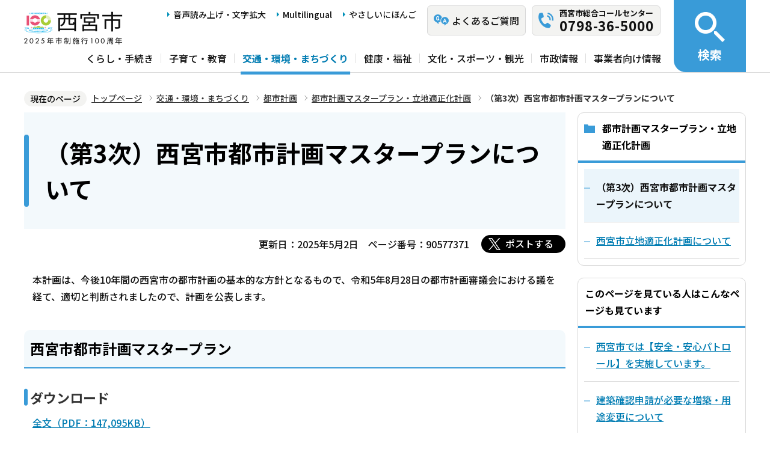

--- FILE ---
content_type: text/html; charset=UTF-8
request_url: https://www.nishi.or.jp/kotsu/toshikeikaku/master/toshimasterplan.html
body_size: 6368
content:
<!DOCTYPE html>
<html lang="ja" prefix="og: http://ogp.me/ns# article: http://ogp.me/ns/article#">
<head>
<meta name="viewport" content="width=device-width, initial-scale=1">
<meta name="referrer" content="no-referrer-when-downgrade">
<meta charset="UTF-8">
<meta name="Author" content="Nishinomiya City">
<meta http-equiv="X-UA-Compatible" content="IE=edge">
<link rel="shortcut icon" href="/favicon.ico">
<link rel="apple-touch-icon" href="/images/apple-touch-icon.png">
<meta property="og:title" content="（第3次）西宮市都市計画マスタープランについて">
<meta property="og:type" content="article">
<meta property="og:url" content="https://www.nishi.or.jp/kotsu/toshikeikaku/master/toshimasterplan.html">
<meta property="og:image" content="https://www.nishi.or.jp/images/ogp.png">
<meta property="og:description" content="">



<link rel="stylesheet" media="all" href="/css/2023_style.wysiwyg.css">
<link rel="stylesheet" media="all" href="/css/2023_style.tableconverter.css">
<link rel="stylesheet" media="all" href="/css/2023_style_parts.css">
<link rel="stylesheet" href="/css/2023_style_smph.css" media="screen and (max-width: 1023px)">
<link rel="stylesheet" href="/css/2023_style_pc.css" media="screen and (min-width: 1024px), print">
<link rel="stylesheet" href="/css/2023_style_print.css" media="print">
<link rel="stylesheet" href="/css/lightbox.css" media="screen">
<title>（第3次）西宮市都市計画マスタープランについて｜西宮市ホームページ</title>
<script src="/js/jquery.min.js"></script>
<script src="/js/id.js"></script>




<script src="/js/viewport.js"></script>
<script src="/js/jquery.cookie.min.js"></script>
<script src="/js/analyticscode.js"></script>
<script src="https://tsutaeru.cloud/assets/snippet/js/tsutaeru_mo.js"></script> 
<script>
// <![CDATA[
__tsutaeruMO.init({
access_token: '1bcfcffa-c445-45c4-bc46-d63213e05049',
exclusion_class: 'class_name',
toolbar: {
message: true,
fixed: false
}
});
// ]]>
</script>
<!-- Google Tag Manager -->
<script>
// <![CDATA[
(function(w,d,s,l,i){w[l]=w[l]||[];w[l].push({'gtm.start':new Date().getTime(),event:'gtm.js'});var f=d.getElementsByTagName(s)[0],j=d.createElement(s),dl=l!='dataLayer'?'&l='+l:'';j.async=true;j.src='https://www.googletagmanager.com/gtm.js?id='+i+dl;f.parentNode.insertBefore(j,f);})(window,document,'script','dataLayer','GTM-N3PHRW5');
// ]]>
</script>
<!-- End Google Tag Manager -->
</head>
<body id="base">
<!-- Google Tag Manager (noscript) -->
<noscript><iframe title="Google Tag Manager" src="https://www.googletagmanager.com/ns.html?id=GTM-N3PHRW5" height="0" width="0" style="display:none;visibility:hidden"></iframe></noscript>
<!-- End Google Tag Manager (noscript) -->

<div id="basebg" class="honcyo">
<noscript>
<p class="jsmessage">このホームページではJavaScriptを使用しています。<br>JavaScriptの使用を有効にしていない場合は、一部の機能が正確に動作しない恐れがあります。<br>お手数ですがJavaScriptの使用を有効にしてください。</p>
</noscript>
<div class="blockjump txtno-display"><a id="PTOP">このページの先頭です</a></div>
<p class="blockskip"><a href="#CONT" class="skip">メニューを飛ばして本文へ</a></p>
<div id="baseall" class="baseall">
<!-- ▼ヘッダーここから▼ -->
<header class="header" role="banner">
  <div class="header_wp">
    <div class="header_l">
      <div class="header_r">
        <div class="headlist_wp">
          <div id="header_logo">
            <div>
              <a href="/index.html">
                <img src="/images/header_logo.png" alt="西宮市　NISHINOMIYA CITY">
              </a>
            </div>
          </div><!-- div header_logo -->
          <ul class="headlist1 sp-none">
            <li><a href="https://www.zoomsight-sv2.jp/NISHI/controller/index.html#https://www.nishi.or.jp/">音声読み上げ・文字拡大</a></li>
            <li lang="en"><a href="/multilingual/index.html">Multilingual</a></li>
            <li><a class="easyjp-link" href="https://tsutaeru.cloud/easy.php?uri=https://www.nishi.or.jp/">やさしいにほんご</a></li>
          </ul>
          <ul class="headlist2 sp-none">
            <li class="qaLink"><a href="https://www.nishinomiya-city-callcenter.jp/" target="_blank" rel="noopener noreferrer"><span>よくあるご質問</span></a></li>
            <li class="callcenterLink"><a href="/shisei/koho/sougou-call/20230524121659570.html"><span>西宮市総合コールセンター</span><span class="callcenterTel">0798-36-5000</span></a></li>
          </ul>
        </div><!-- div headlist_wp -->
        <div class="gnavi_wp sp-none">
          <nav aria-label="メインメニュー">
            <ul class="gnavi">
              <li><a href="/kurashi/index.html">くらし・手続き</a></li>
              <li><a href="/kosodate/index.html">子育て・教育</a></li>
              <li><a href="/kotsu/index.html">交通・環境・まちづくり</a></li>
              <li><a href="/kenko/index.html">健康・福祉</a></li>
              <li><a href="/bunka/index.html">文化・スポーツ・観光</a></li>
              <li><a href="/shisei/index.html">市政情報</a></li>
              <li><a href="/jigyoshajoho/index.html">事業者向け情報</a></li>
            </ul>
          </nav>
        </div><!-- div gnavi_wp -->
      </div><!-- div header_r -->
      <div class="spHeadMenu_wp pc-none">
        <ul class="spHeadMenu">
          <li><a href="https://www.nishinomiya-city-callcenter.jp/" target="_blank" rel="noopener noreferrer">FAQ</a></li>
          <li><a href="/shisei/koho/sougou-call/20230524121659570.html">コールセンター</a></li>
          <li><a id="toggle02" href="javascript:void(0)">検索</a></li>
          <li><a id="toggle03" href="javascript:void(0)">メニュー</a></li>
        </ul>
      </div><!-- div spHeadMenu_wp -->
    </div><!-- div header_l -->
    <div class="header_kensaku_btn_wp sp-none">
      <a id="toggle01" href="javascript:void(0)"><span>検索</span></a>
    </div><!-- div header_kensaku_btn_wp -->
    <div class="header_kensaku_menu sp-none" id="header_kensaku_menu">
      <!-- 検索メニュー埋込 -->
    </div><!-- div header_kensaku_menu -->
    <div class="spHeader_kensaku_menu pc-none" id="spHeader_kensaku_menu">
      <!-- SP検索メニュー埋込 -->
    </div><!-- div spHeader_kensaku_menu -->
    <div class="spHeader_menu pc-none" id="spHeader_menu">
      <!-- SPメニュー埋込 -->
    </div><!-- div spHeader_menu -->
  </div><!-- div header_wp -->
</header>
<!-- ▲ヘッダーここまで▲ -->
<!--▽パンくずナビ▽-->
<nav aria-label="現在位置">
<div class="pankuzu">
<div class="block">
<div class="box">
<div class="box-inner">
<ol class="clearfix">
<li class="pk-img">現在のページ</li>
<li><a href="/index.html">トップページ</a></li>
<li><a href="../../index.html">交通・環境・まちづくり</a></li>
<li><a href="../index.html">都市計画</a></li>
<li><a href="./index.html">都市計画マスタープラン・立地適正化計画</a></li>
<li class="pk-thispage">（第3次）西宮市都市計画マスタープランについて</li>

</ol>
</div>
</div>
</div>
</div>
</nav>
<!--△パンくずナビ△-->
<!-- ▼メインコンテンツここから▼ -->
<div class="blockjump txtno-display"><a id="CONT">本文ここから</a></div>
<main class="normal_sec">
<div class="wrap clearfix">
<div id="main">



<div class="h1bg"><div><h1>（第3次）西宮市都市計画マスタープランについて</h1></div></div>


<div class="basic-info clearfix">
<div class="basic-box clearfix">
<p class="update">更新日：2025年5月2日</p>
<p class="pagenumber">ページ番号：90577371</p>
<!-- scs_jyogai_start -->
<div class="socialmedia clearfix">
<script src="/js/sns_btn.js"></script>
<div class="sp_box clearfix"><div id="twitter"></div></div>
</div>
<!-- scs_jyogai_end -->

</div>
</div>
<!-- app_pc_body_start -->
<div class="wysiwyg_wp"><p>本計画は、今後10年間の西宮市の都市計画の基本的な方針となるもので、令和5年8月28日の都市計画審議会における議を経て、適切と判断されましたので、計画を公表します。</p></div>
<div class="h2bg"><div><h2>西宮市都市計画マスタープラン</h2></div></div>
<div class="h3bg"><div><h3>ダウンロード</h3></div></div>
<div class="wysiwyg_wp"><p><img class="img-guidance" width="1" height="1" alt="ファイルダウンロードのリンク　新規ウインドウで開きます。" src="/images/spacer.gif" /><a href="toshimasterplan.files/toshimasu3.pdf" class="resourceLink newWindow" target="_blank" rel="noopener noreferrer">全文（PDF：147,095KB）</a><br>※ デザイン等を変更したため、当初公表したものよりページ数等が変更されていますが、内容に変更はありません。<br>※ 冊子版については、図書館（中央、北口、鳴尾、北部）、山口分室、都市計画課で閲覧が可能です。</p></div>
<div class="h3bg"><div><h3>ダウンロード（分割版）</h3></div></div>
<div class="wysiwyg_wp"><p><img class="img-guidance" width="1" height="1" alt="ファイルダウンロードのリンク　新規ウインドウで開きます。" src="/images/spacer.gif" /><a href="toshimasterplan.files/toshimasu3_hyoushimokuji.pdf" class="resourceLink newWindow" target="_blank" rel="noopener noreferrer">表紙・目次（PDF：467KB）</a><br><img class="img-guidance" width="1" height="1" alt="ファイルダウンロードのリンク　新規ウインドウで開きます。" src="/images/spacer.gif" /><a href="toshimasterplan.files/toshimasu3_honpen0.pdf" class="resourceLink newWindow" target="_blank" rel="noopener noreferrer">序章 西宮市のまちづくりと都市計画（PDF：21,432KB）</a><br><img class="img-guidance" width="1" height="1" alt="ファイルダウンロードのリンク　新規ウインドウで開きます。" src="/images/spacer.gif" /><a href="toshimasterplan.files/toshimasu3_honpen1.pdf" class="resourceLink newWindow" target="_blank" rel="noopener noreferrer">第1章 西宮市都市計画マスタープランについて（PDF：6,327KB）</a><br><img class="img-guidance" width="1" height="1" alt="ファイルダウンロードのリンク　新規ウインドウで開きます。" src="/images/spacer.gif" /><a href="toshimasterplan.files/toshimasu3_honpen2.pdf" class="resourceLink newWindow" target="_blank" rel="noopener noreferrer">第2章 都市の現状と課題（PDF：18,610KB）</a><br><img class="img-guidance" width="1" height="1" alt="ファイルダウンロードのリンク　新規ウインドウで開きます。" src="/images/spacer.gif" /><a href="toshimasterplan.files/toshimasu3_honpen3.pdf" class="resourceLink newWindow" target="_blank" rel="noopener noreferrer">第3章 都市の将来像と都市づくりの方向性（PDF：9,096KB）</a><br><img class="img-guidance" width="1" height="1" alt="ファイルダウンロードのリンク　新規ウインドウで開きます。" src="/images/spacer.gif" /><a href="toshimasterplan.files/toshimasu3_honpen4.pdf" class="resourceLink newWindow" target="_blank" rel="noopener noreferrer">第4章 都市づくりの基本構想（PDF：72,419KB）</a><br><img class="img-guidance" width="1" height="1" alt="ファイルダウンロードのリンク　新規ウインドウで開きます。" src="/images/spacer.gif" /><a href="toshimasterplan.files/toshimasu3_honpen5.pdf" class="resourceLink newWindow" target="_blank" rel="noopener noreferrer">第5章 都市づくりの推進のために（PDF：3,407KB）</a><br><img class="img-guidance" width="1" height="1" alt="ファイルダウンロードのリンク　新規ウインドウで開きます。" src="/images/spacer.gif" /><a href="toshimasterplan.files/toshimasu3_siryohen.pdf" class="resourceLink newWindow" target="_blank" rel="noopener noreferrer">資料編（PDF：20,881KB）</a></p></div>
<div class="h2bg"><div><h2>都市計画審議会の開催記録</h2></div></div>
<div class="wysiwyg_wp"><p>都市計画審議会の開催記録は下記のリンク先でご確認いただけます。<br><a href="/kotsu/toshikeikaku/shingikaijoho/kaisaikiroku/R3tokeishinkiroku.html" class="innerLink">令和3年度　第4回都市計画審議会　報告第2号</a><br><a href="/kotsu/toshikeikaku/shingikaijoho/kaisaikiroku/R4tokeishinkiroku.html" class="innerLink">令和4年度　第1回都市計画審議会　報告第2号</a><br><a href="/kotsu/toshikeikaku/shingikaijoho/kaisaikiroku/R4tokeishinkiroku.html" class="innerLink">令和4年度　第2回都市計画審議会　報告第1号</a><br><a href="/kotsu/toshikeikaku/shingikaijoho/kaisaikiroku/R4tokeishinkiroku.html" class="innerLink">令和4年度　第3回都市計画審議会　報告第1号</a><br><a href="/kotsu/toshikeikaku/shingikaijoho/kaisaikiroku/R5tokeishinkiroku.html" class="innerLink">令和5年度　第1回都市計画審議会　議案第2号</a></p></div>

<!-- app_pc_body_end -->




<p class="dladobereader">
PDF形式のファイルを開くには、Adobe Acrobat Readerが必要です。<br>
お持ちでない方は、Adobe社から無償でダウンロードできます。<br>
<a href="https://get.adobe.com/jp/reader/" target="_blank"><img src="/images/get_adobe_reader.png" alt="Get Adobe Acrobat Reader（新規ウインドウで開きます。）" width="158" height="39"></a></p>








<div id="contact">
  <div class="contact_left">
    <h2><span>お問い合わせ先</span></h2>
    
      <p class="contact_name">
        <a class="innerLink" href="/soshiki/00070005/0018000540/001900054010/index.html">都市計画課</a>
      </p>
    
  </div>
  <div class="contact_right">
    <p class="address">西宮市六湛寺町10-3 西宮市役所本庁舎 5階</p>
    <div class="tel_wp">
      <p class="tel"><span class="title">電話番号：</span>0798-35-3660</p>
      <p class="fax"><span class="title">ファックス：</span>0798-34-6638</p>
    </div>
    
    <p class="contact-form"><a class="innerLink" href="https://www.nishi.or.jp/cgi-bin/formmail/formmail.cgi?d=016100402011"><span class="contact-link2">お問合せメールフォーム</span></a></p>
  </div>
</div>








<form action="/cgi-bin/vote/vote.cgi" method="post" id="formmail" name="formmail" class="feedback">
<h2>この情報はお役に立ちましたか？</h2>
<fieldset class="fedd1">
<legend>この情報はお役に立ちましたか？</legend>
<input type="radio" name="question1" value="分かりやすかった" id="q1-point2" checked="checked"><label for="q1-point2">分かりやすかった</label>
<input type="radio" name="question1" value="分かりにくかった" id="q1-point1"><label for="q1-point1">分かりにくかった</label>
</fieldset>
<fieldset class="fedd2">
<legend>このページは見つけやすかったですか？</legend>
<input type="radio" name="question2" value="見つけやすかった" id="q2-point2" checked="checked"><label for="q2-point2">見つけやすかった</label>
<input type="radio" name="question2" value="見つけにくかった" id="q2-point1"><label for="q2-point1">見つけにくかった</label>
</fieldset>
<div>
<input type="hidden" name="url" value="/kotsu/toshikeikaku/master/toshimasterplan.html">
<input type="hidden" name="title" value="（第3次）西宮市都市計画マスタープランについて">
<input type="hidden" name="tanto" value="都市計画課">
</div>
<div class="submitbox"><input type="submit" name="submit" class="fedbt" value="送信"></div>
</form>






<div class="txtno-display">本文ここまで</div>
</div><!-- /div main -->
<div id="localnavi" class="sp-none">
<nav>
<!-- ▽ローカルナビ▽ -->

<div class="losubnavi">
<h2><span>都市計画マスタープラン・立地適正化計画</span></h2>
<ul>
<li><span class="now"><span class="sblock">（第3次）西宮市都市計画マスタープランについて</span></span></li>
<li><a href="/kotsu/toshikeikaku/master/ritteki1.html"><span class="sblock">西宮市立地適正化計画について</span></a></li>
</ul>
</div>

<!-- △ローカルナビ△ -->
<!-- ▽レコメンド▽ -->

<div class="lobgbox lorecommend">
<h2 class="h2txt">このページを見ている人はこんなページも見ています</h2>
<ul>
<li class="pagelinkin"><a href="/kurashi/anshin/bohanjoho/chui/patrol.html"> 西宮市では【安全・安心パトロール】を実施しています。</a></li>
<li class="pagelinkin"><a href="/jigyoshajoho/kenchiku/kenchikukijyunhou/kenchikushinsei.html"> 建築確認申請が必要な増築・用途変更について</a></li>
<li class="pagelinkin"><a href="/kenko/fukushi/iryojosei/shieniryo.html"> 自立支援医療（精神通院医療）</a></li>
</ul>
</div>

<!-- △レコメンド△ -->
<!-- ▽類似▽ -->

<div class="lobgbox losimilarpage">
<h2 class="h2txt">類似ページ</h2>
<ul>
<li class="pagelinkin"><a href="/soshiki/00070005/0018000540/001900054010/index.html" class="simipar_page"> 都市計画課</a></li>
<li class="pagelinkin"><a href="/shisei/seisaku/toshikeikaku/109958720191114.html" class="simipar_page"> JR西宮駅南西地区第一種市街地再開発事業の施行地区及び設計の概要を表示する図書の縦覧について</a></li>
<li class="pagelinkin"><a href="/shisei/seisaku/toshikeikaku/hinokutitotikukaku.html" class="simipar_page"> 阪神間都市計画事業樋ノ口土地区画整理事業について</a></li>

</ul>
</div>

<!-- △類似△ -->
<p class="linkbttxt lojoho"><a href="/aboutweb/infoloss.html">情報が見つからないときは</a></p>
<div class="guidance"><img src="/images/spacer.gif" alt="サブナビゲーションここまで" width="1" height="1"></div>
</nav>
</div><!-- div localnavi -->
</div><!-- /div wrap -->
</main><!-- /main normal_sec -->

<!-- ▼フッターここから▼ -->
<div class="footer_wp">
  <footer>
    <div class="footer_top">
      <ul class="footer_link_wp">
        <li><a href="/sitemap.html">サイトマップ</a></li>
        <li><a href="/shisei/seisaku/johokasuishin/shikannkeisya/shikankeisha.html">市関係者向け</a></li>
        <li><a href="/aboutweb/tsukaikata.html">このサイトの使い方</a></li>
        <li><a href="/aboutweb/accessibilitypolicy/index.html">アクセシビリティポリシー</a></li>
        <li><a href="/aboutweb/sitepolicy.html">サイトポリシー</a></li>
        <li><a href="/aboutweb/privacypolicy.html">プライバシーポリシー</a></li>
        <li><a href="/aboutweb/link-kikan.html">リンク集</a></li>
      </ul>
    </div>
    <div class="footer_bottom">
      <div class="footer_bottom_con">
        <div class="footer_l">
          <div class="footer_logo">
            <h2>
              <img src="/images/footer_logo.png" alt="">
              <span>西宮市役所</span>
            </h2>
            <p class="hojin_number">法人番号8000020282049</p>
          </div>
          <div class="footer_address_wp">
            <address>
              〒662-8567　兵庫県西宮市六湛寺町10番3号（本庁舎）
            </address>
            <a href="/shisei/shinogaiyo/shitsumujikan/shitsumujikan.html">窓口受付時間についてはこちら</a>
            <div class="footer_callcenter">
              <p class="footer_callcenter_title">西宮市総合コールセンター</p>
              <p class="footer_callcenter_tel">
                <span class="footer_callcenter_tel_l">電話番号：</span>
                <span class="footer_callcenter_tel_r">0798-36-5000</span>
              </p>
              <p class="footer_callcenter_txt">
                <span class="footer_callcenter_txt_l" data-nosnippet="">受付時間：</span>
                <span class="footer_callcenter_txt_r">
                  <span data-nosnippet="">平日　午前8時30分から午後7時</span>
                  <span data-nosnippet="">土曜・日曜・祝日・12月29日から12月31日　午前9時から午後5時</span>
                  <span data-nosnippet="">（※1月1日から1月3日は休み。）</span>
                </span>
              </p>
            </div>
          </div>
        </div>
        <div class="footer_r">
          <div class="footer_annai_link">
            <a href="/access/sonotashisetsu/honchosha/shuhenannai.html">市役所・支所周辺案内</a>
          </div>
        </div>
        <div id="pagetop" class="page-top"> <a href="#PTOP"><img src="/images/2023_btn_pagetop.png" alt="ページ上部へ"></a></div>
      </div>  
    </div>
    <div class="f0copy" lang="en">Copyright 1997 Nishinomiya City</div>
    <div class="foot_top_link pc-none"><a href="/index.html"><span>西宮市トップページに戻る</span></a></div>
  </footer>
</div><!-- div footer_wp -->
<!-- ▲フッターここまで▲ -->
</div><!-- /div baseall -->
</div><!-- /div basebg -->
<script src="/js/jquery.lightbox-0.5.min.js"></script>
<script src="/js/2023_common.js"></script>

<script type="text/javascript" src="/_Incapsula_Resource?SWJIYLWA=719d34d31c8e3a6e6fffd425f7e032f3&ns=1&cb=512842696" async></script></body>
</html>